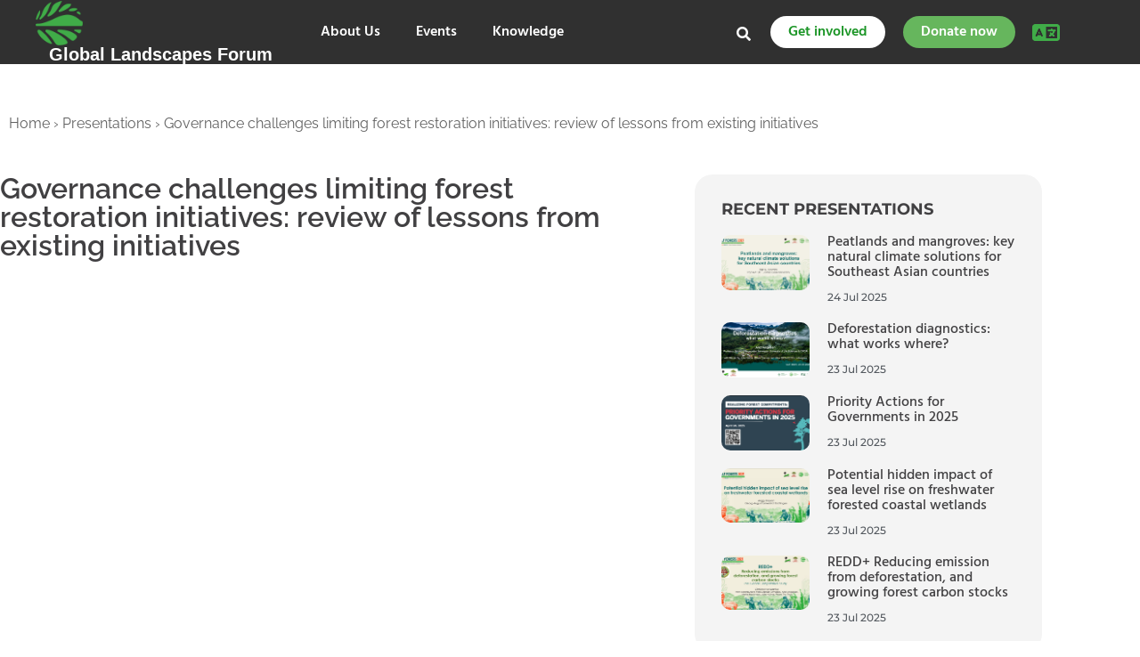

--- FILE ---
content_type: text/css; charset=utf-8
request_url: https://mainglf.b-cdn.net/wp-content/cache/min/1/wp-content/themes/glf/templates/css/responsive.css?ver=1769890935
body_size: -98
content:
header#masthead{z-index:10}@media all and (max-width:360px){h1#web-title{font-size:20px}.banner-owl-item .table-cell{display:block;text-align:left}.banner-owl-item .table-cell .btn-event-banner{margin-left:0;padding-left:0}.event_list .events-box_item{width:100%;min-height:400px}}

--- FILE ---
content_type: text/css; charset=utf-8
request_url: https://mainglf.b-cdn.net/wp-content/uploads/elementor/css/post-63407.css?ver=1769890934
body_size: 1183
content:
.elementor-63407 .elementor-element.elementor-element-033db94{--display:flex;--flex-direction:row;--container-widget-width:initial;--container-widget-height:100%;--container-widget-flex-grow:1;--container-widget-align-self:stretch;--flex-wrap-mobile:wrap;--padding-top:90px;--padding-bottom:90px;--padding-left:0px;--padding-right:0px;}.elementor-63407 .elementor-element.elementor-element-033db94:not(.elementor-motion-effects-element-type-background), .elementor-63407 .elementor-element.elementor-element-033db94 > .elementor-motion-effects-container > .elementor-motion-effects-layer{background-color:#2B2B2B;}.elementor-63407 .elementor-element.elementor-element-3240144{--display:flex;--padding-top:0px;--padding-bottom:0px;--padding-left:0px;--padding-right:0px;}.elementor-63407 .elementor-element.elementor-element-7eda68b{--display:flex;--flex-direction:row;--container-widget-width:initial;--container-widget-height:100%;--container-widget-flex-grow:1;--container-widget-align-self:stretch;--flex-wrap-mobile:wrap;--padding-top:0px;--padding-bottom:0px;--padding-left:0px;--padding-right:0px;}.elementor-63407 .elementor-element.elementor-element-7eda68b:not(.elementor-motion-effects-element-type-background), .elementor-63407 .elementor-element.elementor-element-7eda68b > .elementor-motion-effects-container > .elementor-motion-effects-layer{background-color:#2B2B2B;}.elementor-63407 .elementor-element.elementor-element-7a2cd3d{--display:flex;--gap:0px 0px;--row-gap:0px;--column-gap:0px;--padding-top:0px;--padding-bottom:0px;--padding-left:0px;--padding-right:100px;}.elementor-widget-heading .elementor-heading-title{font-family:var( --e-global-typography-primary-font-family ), Sans-serif;font-weight:var( --e-global-typography-primary-font-weight );color:var( --e-global-color-primary );}.elementor-63407 .elementor-element.elementor-element-fc0c5df .elementor-heading-title{font-family:"Hind", Sans-serif;font-size:23px;font-weight:600;line-height:25px;color:#F2F2F2;}.elementor-63407 .elementor-element.elementor-element-0371090 > .elementor-widget-container{margin:5px 0px 0px 0px;}.elementor-63407 .elementor-element.elementor-element-0371090 .elementor-heading-title{font-family:"Hind", Sans-serif;font-size:13px;font-weight:400;line-height:19px;color:#F2F2F2;}.elementor-widget-form .elementor-field-group > label, .elementor-widget-form .elementor-field-subgroup label{color:var( --e-global-color-text );}.elementor-widget-form .elementor-field-group > label{font-family:var( --e-global-typography-text-font-family ), Sans-serif;font-weight:var( --e-global-typography-text-font-weight );}.elementor-widget-form .elementor-field-type-html{color:var( --e-global-color-text );font-family:var( --e-global-typography-text-font-family ), Sans-serif;font-weight:var( --e-global-typography-text-font-weight );}.elementor-widget-form .elementor-field-group .elementor-field{color:var( --e-global-color-text );}.elementor-widget-form .elementor-field-group .elementor-field, .elementor-widget-form .elementor-field-subgroup label{font-family:var( --e-global-typography-text-font-family ), Sans-serif;font-weight:var( --e-global-typography-text-font-weight );}.elementor-widget-form .elementor-button{font-family:var( --e-global-typography-accent-font-family ), Sans-serif;font-weight:var( --e-global-typography-accent-font-weight );}.elementor-widget-form .e-form__buttons__wrapper__button-next{background-color:var( --e-global-color-accent );}.elementor-widget-form .elementor-button[type="submit"]{background-color:var( --e-global-color-accent );}.elementor-widget-form .e-form__buttons__wrapper__button-previous{background-color:var( --e-global-color-accent );}.elementor-widget-form .elementor-message{font-family:var( --e-global-typography-text-font-family ), Sans-serif;font-weight:var( --e-global-typography-text-font-weight );}.elementor-widget-form .e-form__indicators__indicator, .elementor-widget-form .e-form__indicators__indicator__label{font-family:var( --e-global-typography-accent-font-family ), Sans-serif;font-weight:var( --e-global-typography-accent-font-weight );}.elementor-widget-form{--e-form-steps-indicator-inactive-primary-color:var( --e-global-color-text );--e-form-steps-indicator-active-primary-color:var( --e-global-color-accent );--e-form-steps-indicator-completed-primary-color:var( --e-global-color-accent );--e-form-steps-indicator-progress-color:var( --e-global-color-accent );--e-form-steps-indicator-progress-background-color:var( --e-global-color-text );--e-form-steps-indicator-progress-meter-color:var( --e-global-color-text );}.elementor-widget-form .e-form__indicators__indicator__progress__meter{font-family:var( --e-global-typography-accent-font-family ), Sans-serif;font-weight:var( --e-global-typography-accent-font-weight );}.elementor-63407 .elementor-element.elementor-element-157cfbd > .elementor-widget-container{margin:20px 0px 0px 5px;}.elementor-63407 .elementor-element.elementor-element-157cfbd .elementor-field-group{padding-right:calc( 10px/2 );padding-left:calc( 10px/2 );margin-bottom:10px;}.elementor-63407 .elementor-element.elementor-element-157cfbd .elementor-form-fields-wrapper{margin-left:calc( -10px/2 );margin-right:calc( -10px/2 );margin-bottom:-10px;}.elementor-63407 .elementor-element.elementor-element-157cfbd .elementor-field-group.recaptcha_v3-bottomleft, .elementor-63407 .elementor-element.elementor-element-157cfbd .elementor-field-group.recaptcha_v3-bottomright{margin-bottom:0;}body.rtl .elementor-63407 .elementor-element.elementor-element-157cfbd .elementor-labels-inline .elementor-field-group > label{padding-left:0px;}body:not(.rtl) .elementor-63407 .elementor-element.elementor-element-157cfbd .elementor-labels-inline .elementor-field-group > label{padding-right:0px;}body .elementor-63407 .elementor-element.elementor-element-157cfbd .elementor-labels-above .elementor-field-group > label{padding-bottom:0px;}.elementor-63407 .elementor-element.elementor-element-157cfbd .elementor-field-type-html{padding-bottom:0px;}.elementor-63407 .elementor-element.elementor-element-157cfbd .elementor-field-group .elementor-field, .elementor-63407 .elementor-element.elementor-element-157cfbd .elementor-field-subgroup label{font-family:"Hind", Sans-serif;font-size:14px;font-weight:400;line-height:19px;}.elementor-63407 .elementor-element.elementor-element-157cfbd .elementor-field-group .elementor-field:not(.elementor-select-wrapper){background-color:#ffffff;border-radius:2px 2px 2px 2px;}.elementor-63407 .elementor-element.elementor-element-157cfbd .elementor-field-group .elementor-select-wrapper select{background-color:#ffffff;border-radius:2px 2px 2px 2px;}.elementor-63407 .elementor-element.elementor-element-157cfbd .elementor-button{font-family:"Hind", Sans-serif;font-size:22px;font-weight:600;border-radius:2px 2px 2px 2px;}.elementor-63407 .elementor-element.elementor-element-157cfbd .e-form__buttons__wrapper__button-next{background-color:#66B65D;color:#ffffff;}.elementor-63407 .elementor-element.elementor-element-157cfbd .elementor-button[type="submit"]{background-color:#66B65D;color:#ffffff;}.elementor-63407 .elementor-element.elementor-element-157cfbd .elementor-button[type="submit"] svg *{fill:#ffffff;}.elementor-63407 .elementor-element.elementor-element-157cfbd .e-form__buttons__wrapper__button-previous{color:#ffffff;}.elementor-63407 .elementor-element.elementor-element-157cfbd .e-form__buttons__wrapper__button-next:hover{color:#ffffff;}.elementor-63407 .elementor-element.elementor-element-157cfbd .elementor-button[type="submit"]:hover{color:#ffffff;}.elementor-63407 .elementor-element.elementor-element-157cfbd .elementor-button[type="submit"]:hover svg *{fill:#ffffff;}.elementor-63407 .elementor-element.elementor-element-157cfbd .e-form__buttons__wrapper__button-previous:hover{color:#ffffff;}.elementor-63407 .elementor-element.elementor-element-157cfbd{--e-form-steps-indicators-spacing:20px;--e-form-steps-indicator-padding:30px;--e-form-steps-indicator-inactive-secondary-color:#ffffff;--e-form-steps-indicator-active-secondary-color:#ffffff;--e-form-steps-indicator-completed-secondary-color:#ffffff;--e-form-steps-divider-width:1px;--e-form-steps-divider-gap:10px;}.elementor-63407 .elementor-element.elementor-element-ac25c57{--display:flex;}.elementor-63407 .elementor-element.elementor-element-1cb93f4 .elementor-heading-title{font-family:"Hind", Sans-serif;font-size:23px;font-weight:600;line-height:25px;color:#F2F2F2;}.elementor-63407 .elementor-element.elementor-element-13fe1cc{--grid-template-columns:repeat(0, auto);--icon-size:23px;--grid-column-gap:15px;--grid-row-gap:10px;}.elementor-63407 .elementor-element.elementor-element-13fe1cc .elementor-widget-container{text-align:left;}.elementor-63407 .elementor-element.elementor-element-13fe1cc > .elementor-widget-container{margin:16px 0px 0px 0px;}@media(max-width:767px){.elementor-63407 .elementor-element.elementor-element-033db94{--padding-top:60px;--padding-bottom:60px;--padding-left:20px;--padding-right:20px;}.elementor-63407 .elementor-element.elementor-element-7a2cd3d{--padding-top:0px;--padding-bottom:0px;--padding-left:0px;--padding-right:10px;}.elementor-63407 .elementor-element.elementor-element-ac25c57{--margin-top:20px;--margin-bottom:0px;--margin-left:0px;--margin-right:0px;--padding-top:0px;--padding-bottom:0px;--padding-left:0px;--padding-right:0px;}.elementor-63407 .elementor-element.elementor-element-13fe1cc{--grid-row-gap:20px;}}/* Start custom CSS for form, class: .elementor-element-157cfbd */.elementor-element-157cfbd .elementor-field-textual.elementor-size-md {
	padding: 9px 16px !important;
	min-height: 51px;
	border: none;
	margin: 0;
}
.elementor-element-157cfbd .elementor-field-type-email, .elementor-element-157cfbd .elementor-field-type-submit {
    padding-left: 0 !important;
    padding-right: 0 !important;
}
.elementor-element-157cfbd .elementor-field-type-submit button {
    border-radius: 0 0 2px 2px !important;
}
.elementor-form-spinner {
    position: absolute;
    left: 10px;
}/* End custom CSS */